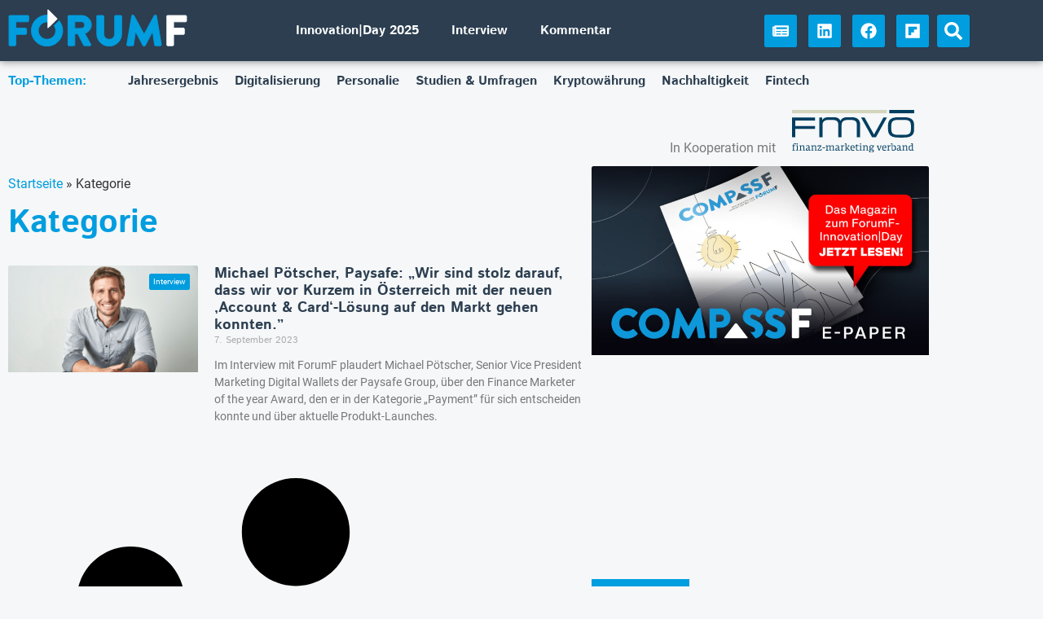

--- FILE ---
content_type: text/css
request_url: https://forumf.at/wp-content/uploads/elementor/css/post-7143.css
body_size: 1918
content:
.elementor-7143 .elementor-element.elementor-element-0897d76{margin-top:0px;margin-bottom:0px;padding:0px 0px 0px 0px;}.elementor-7143 .elementor-element.elementor-element-3c24cf6 > .elementor-container > .elementor-column > .elementor-widget-wrap{align-content:flex-end;align-items:flex-end;}.elementor-widget-heading .elementor-heading-title{font-family:var( --e-global-typography-primary-font-family ), Sans-serif;font-weight:var( --e-global-typography-primary-font-weight );color:var( --e-global-color-primary );}.elementor-7143 .elementor-element.elementor-element-297030d > .elementor-widget-container{margin:0px 0px 0px 0px;padding:0px 0px 0px 0px;}.elementor-7143 .elementor-element.elementor-element-297030d{text-align:end;}.elementor-7143 .elementor-element.elementor-element-297030d .elementor-heading-title{font-family:var( --e-global-typography-text-font-family ), Sans-serif;font-weight:var( --e-global-typography-text-font-weight );color:var( --e-global-color-text );}.elementor-7143 .elementor-element.elementor-element-4870382 > .elementor-widget-container{margin:0px 0px 0px 0px;}.elementor-7143 .elementor-element.elementor-element-cec1f2b{margin-top:0em;margin-bottom:2em;z-index:11;}.elementor-7143 .elementor-element.elementor-element-4555cb8 > .elementor-widget-wrap > .elementor-widget:not(.elementor-widget__width-auto):not(.elementor-widget__width-initial):not(:last-child):not(.elementor-absolute){margin-block-end:0px;}.elementor-7143 .elementor-element.elementor-element-45a578b > .elementor-widget-container{margin:0em 0em 1em 0em;}.elementor-widget-theme-archive-title .elementor-heading-title{font-family:var( --e-global-typography-primary-font-family ), Sans-serif;font-weight:var( --e-global-typography-primary-font-weight );color:var( --e-global-color-primary );}.elementor-7143 .elementor-element.elementor-element-f8ad6eb > .elementor-widget-container{margin:0em 0em 2em 0em;}.elementor-7143 .elementor-element.elementor-element-f8ad6eb .elementor-heading-title{color:var( --e-global-color-primary );}.elementor-widget-posts .elementor-button{background-color:var( --e-global-color-accent );font-family:var( --e-global-typography-accent-font-family ), Sans-serif;font-weight:var( --e-global-typography-accent-font-weight );}.elementor-widget-posts .elementor-post__title, .elementor-widget-posts .elementor-post__title a{color:var( --e-global-color-secondary );font-family:var( --e-global-typography-primary-font-family ), Sans-serif;font-weight:var( --e-global-typography-primary-font-weight );}.elementor-widget-posts .elementor-post__meta-data{font-family:var( --e-global-typography-secondary-font-family ), Sans-serif;font-weight:var( --e-global-typography-secondary-font-weight );}.elementor-widget-posts .elementor-post__excerpt p{font-family:var( --e-global-typography-text-font-family ), Sans-serif;font-weight:var( --e-global-typography-text-font-weight );}.elementor-widget-posts .elementor-post__read-more{color:var( --e-global-color-accent );}.elementor-widget-posts a.elementor-post__read-more{font-family:var( --e-global-typography-accent-font-family ), Sans-serif;font-weight:var( --e-global-typography-accent-font-weight );}.elementor-widget-posts .elementor-post__card .elementor-post__badge{background-color:var( --e-global-color-accent );font-family:var( --e-global-typography-accent-font-family ), Sans-serif;font-weight:var( --e-global-typography-accent-font-weight );}.elementor-widget-posts .elementor-pagination{font-family:var( --e-global-typography-secondary-font-family ), Sans-serif;font-weight:var( --e-global-typography-secondary-font-weight );}.elementor-widget-posts .e-load-more-message{font-family:var( --e-global-typography-secondary-font-family ), Sans-serif;font-weight:var( --e-global-typography-secondary-font-weight );}.elementor-7143 .elementor-element.elementor-element-c00cf62{--grid-row-gap:20px;--grid-column-gap:20px;}.elementor-7143 .elementor-element.elementor-element-c00cf62 > .elementor-widget-container{margin:0px 0px 20px 0px;}.elementor-7143 .elementor-element.elementor-element-c00cf62 .elementor-posts-container .elementor-post__thumbnail{padding-bottom:calc( 0.5625 * 100% );}.elementor-7143 .elementor-element.elementor-element-c00cf62:after{content:"0.5625";}.elementor-7143 .elementor-element.elementor-element-c00cf62 .elementor-post__thumbnail__link{width:33%;}.elementor-7143 .elementor-element.elementor-element-c00cf62 .elementor-post{border-style:solid;border-width:0px 0px 1px 0px;padding:40px 0px 20px 0px;border-color:#DDDDDD;}.elementor-7143 .elementor-element.elementor-element-c00cf62 .elementor-post__text{padding:20px 0px 0px 0px;}.elementor-7143 .elementor-element.elementor-element-c00cf62 .elementor-post__thumbnail{border-radius:2.5px 2.5px 2.5px 2.5px;}.elementor-7143 .elementor-element.elementor-element-c00cf62.elementor-posts--thumbnail-left .elementor-post__thumbnail__link{margin-right:10px;}.elementor-7143 .elementor-element.elementor-element-c00cf62.elementor-posts--thumbnail-right .elementor-post__thumbnail__link{margin-left:10px;}.elementor-7143 .elementor-element.elementor-element-c00cf62.elementor-posts--thumbnail-top .elementor-post__thumbnail__link{margin-bottom:10px;}.elementor-7143 .elementor-element.elementor-element-c00cf62 .elementor-post__title, .elementor-7143 .elementor-element.elementor-element-c00cf62 .elementor-post__title a{color:var( --e-global-color-accent );}.elementor-7143 .elementor-element.elementor-element-c00cf62 .elementor-post__title{margin-bottom:10px;}.elementor-widget-archive-posts .elementor-button{background-color:var( --e-global-color-accent );font-family:var( --e-global-typography-accent-font-family ), Sans-serif;font-weight:var( --e-global-typography-accent-font-weight );}.elementor-widget-archive-posts .elementor-post__title, .elementor-widget-archive-posts .elementor-post__title a{color:var( --e-global-color-secondary );font-family:var( --e-global-typography-primary-font-family ), Sans-serif;font-weight:var( --e-global-typography-primary-font-weight );}.elementor-widget-archive-posts .elementor-post__meta-data{font-family:var( --e-global-typography-secondary-font-family ), Sans-serif;font-weight:var( --e-global-typography-secondary-font-weight );}.elementor-widget-archive-posts .elementor-post__excerpt p{font-family:var( --e-global-typography-text-font-family ), Sans-serif;font-weight:var( --e-global-typography-text-font-weight );}.elementor-widget-archive-posts .elementor-post__read-more{color:var( --e-global-color-accent );}.elementor-widget-archive-posts a.elementor-post__read-more{font-family:var( --e-global-typography-accent-font-family ), Sans-serif;font-weight:var( --e-global-typography-accent-font-weight );}.elementor-widget-archive-posts .elementor-post__card .elementor-post__badge{background-color:var( --e-global-color-accent );font-family:var( --e-global-typography-accent-font-family ), Sans-serif;font-weight:var( --e-global-typography-accent-font-weight );}.elementor-widget-archive-posts .elementor-pagination{font-family:var( --e-global-typography-secondary-font-family ), Sans-serif;font-weight:var( --e-global-typography-secondary-font-weight );}.elementor-widget-archive-posts .e-load-more-message{font-family:var( --e-global-typography-secondary-font-family ), Sans-serif;font-weight:var( --e-global-typography-secondary-font-weight );}.elementor-widget-archive-posts .elementor-posts-nothing-found{color:var( --e-global-color-text );font-family:var( --e-global-typography-text-font-family ), Sans-serif;font-weight:var( --e-global-typography-text-font-weight );}.elementor-7143 .elementor-element.elementor-element-47cc436{--grid-row-gap:20px;--grid-column-gap:20px;}.elementor-7143 .elementor-element.elementor-element-47cc436 .elementor-posts-container .elementor-post__thumbnail{padding-bottom:calc( 0.56 * 100% );}.elementor-7143 .elementor-element.elementor-element-47cc436:after{content:"0.56";}.elementor-7143 .elementor-element.elementor-element-47cc436 .elementor-post__thumbnail__link{width:33%;}.elementor-7143 .elementor-element.elementor-element-47cc436 .elementor-post__meta-data span + span:before{content:"///";}.elementor-7143 .elementor-element.elementor-element-47cc436 .elementor-post__thumbnail{border-radius:2.5px 2.5px 2.5px 2.5px;}.elementor-7143 .elementor-element.elementor-element-47cc436.elementor-posts--thumbnail-left .elementor-post__thumbnail__link{margin-right:20px;}.elementor-7143 .elementor-element.elementor-element-47cc436.elementor-posts--thumbnail-right .elementor-post__thumbnail__link{margin-left:20px;}.elementor-7143 .elementor-element.elementor-element-47cc436.elementor-posts--thumbnail-top .elementor-post__thumbnail__link{margin-bottom:20px;}.elementor-7143 .elementor-element.elementor-element-47cc436 .elementor-post__title, .elementor-7143 .elementor-element.elementor-element-47cc436 .elementor-post__title a{font-family:var( --e-global-typography-primary-font-family ), Sans-serif;font-weight:var( --e-global-typography-primary-font-weight );}.elementor-7143 .elementor-element.elementor-element-47cc436 .elementor-post__meta-data{font-family:var( --e-global-typography-secondary-font-family ), Sans-serif;font-weight:var( --e-global-typography-secondary-font-weight );}.elementor-7143 .elementor-element.elementor-element-47cc436 .elementor-post__excerpt p{font-family:var( --e-global-typography-text-font-family ), Sans-serif;font-weight:var( --e-global-typography-text-font-weight );}.elementor-7143 .elementor-element.elementor-element-bf5bb89 > .elementor-widget-wrap > .elementor-widget:not(.elementor-widget__width-auto):not(.elementor-widget__width-initial):not(:last-child):not(.elementor-absolute){margin-block-end:0px;}.elementor-7143 .elementor-element.elementor-element-bf5bb89 > .elementor-element-populated{padding:0px 0px 0px 0px;}.elementor-7143 .elementor-element.elementor-element-0142f82{--grid-row-gap:20px;--grid-column-gap:20px;}.elementor-7143 .elementor-element.elementor-element-0142f82 > .elementor-widget-container{margin:0em 0em 2em 0em;}.elementor-7143 .elementor-element.elementor-element-0142f82 .elementor-posts-container .elementor-post__thumbnail{padding-bottom:calc( 0.5625 * 100% );}.elementor-7143 .elementor-element.elementor-element-0142f82:after{content:"0.5625";}.elementor-7143 .elementor-element.elementor-element-0142f82 .elementor-post__thumbnail__link{width:100%;}.elementor-7143 .elementor-element.elementor-element-0142f82 .elementor-post__thumbnail{border-radius:2.5px 2.5px 2.5px 2.5px;}.elementor-7143 .elementor-element.elementor-element-0142f82.elementor-posts--thumbnail-left .elementor-post__thumbnail__link{margin-right:10px;}.elementor-7143 .elementor-element.elementor-element-0142f82.elementor-posts--thumbnail-right .elementor-post__thumbnail__link{margin-left:10px;}.elementor-7143 .elementor-element.elementor-element-0142f82.elementor-posts--thumbnail-top .elementor-post__thumbnail__link{margin-bottom:10px;}.elementor-7143 .elementor-element.elementor-element-0142f82 .elementor-post__title, .elementor-7143 .elementor-element.elementor-element-0142f82 .elementor-post__title a{color:var( --e-global-color-accent );}.elementor-7143 .elementor-element.elementor-element-0142f82 .elementor-post__title{margin-bottom:10px;}.elementor-7143 .elementor-element.elementor-element-663c070{--grid-row-gap:20px;--grid-column-gap:20px;}.elementor-7143 .elementor-element.elementor-element-663c070 > .elementor-widget-container{margin:0em 0em 2em 0em;}.elementor-7143 .elementor-element.elementor-element-663c070 .elementor-posts-container .elementor-post__thumbnail{padding-bottom:calc( 0.5625 * 100% );}.elementor-7143 .elementor-element.elementor-element-663c070:after{content:"0.5625";}.elementor-7143 .elementor-element.elementor-element-663c070 .elementor-post__thumbnail__link{width:100%;}.elementor-7143 .elementor-element.elementor-element-663c070 .elementor-post__thumbnail{border-radius:2.5px 2.5px 2.5px 2.5px;}.elementor-7143 .elementor-element.elementor-element-663c070.elementor-posts--thumbnail-left .elementor-post__thumbnail__link{margin-right:10px;}.elementor-7143 .elementor-element.elementor-element-663c070.elementor-posts--thumbnail-right .elementor-post__thumbnail__link{margin-left:10px;}.elementor-7143 .elementor-element.elementor-element-663c070.elementor-posts--thumbnail-top .elementor-post__thumbnail__link{margin-bottom:10px;}.elementor-7143 .elementor-element.elementor-element-663c070 .elementor-post__title, .elementor-7143 .elementor-element.elementor-element-663c070 .elementor-post__title a{color:var( --e-global-color-accent );font-family:var( --e-global-typography-primary-font-family ), Sans-serif;font-weight:var( --e-global-typography-primary-font-weight );}.elementor-7143 .elementor-element.elementor-element-663c070 .elementor-post__title{margin-bottom:10px;}.elementor-7143 .elementor-element.elementor-element-b7d2eb1{--grid-row-gap:20px;--grid-column-gap:20px;}.elementor-7143 .elementor-element.elementor-element-b7d2eb1 > .elementor-widget-container{margin:0em 0em 2em 0em;}.elementor-7143 .elementor-element.elementor-element-b7d2eb1 .elementor-posts-container .elementor-post__thumbnail{padding-bottom:calc( 0.5625 * 100% );}.elementor-7143 .elementor-element.elementor-element-b7d2eb1:after{content:"0.5625";}.elementor-7143 .elementor-element.elementor-element-b7d2eb1 .elementor-post__thumbnail__link{width:100%;}.elementor-7143 .elementor-element.elementor-element-b7d2eb1 .elementor-post__thumbnail{border-radius:2.5px 2.5px 2.5px 2.5px;}.elementor-7143 .elementor-element.elementor-element-b7d2eb1.elementor-posts--thumbnail-left .elementor-post__thumbnail__link{margin-right:10px;}.elementor-7143 .elementor-element.elementor-element-b7d2eb1.elementor-posts--thumbnail-right .elementor-post__thumbnail__link{margin-left:10px;}.elementor-7143 .elementor-element.elementor-element-b7d2eb1.elementor-posts--thumbnail-top .elementor-post__thumbnail__link{margin-bottom:10px;}.elementor-7143 .elementor-element.elementor-element-b7d2eb1 .elementor-post__title, .elementor-7143 .elementor-element.elementor-element-b7d2eb1 .elementor-post__title a{color:var( --e-global-color-accent );}.elementor-7143 .elementor-element.elementor-element-b7d2eb1 .elementor-post__title{margin-bottom:10px;}.elementor-widget-icon-list .elementor-icon-list-item:not(:last-child):after{border-color:var( --e-global-color-text );}.elementor-widget-icon-list .elementor-icon-list-icon i{color:var( --e-global-color-primary );}.elementor-widget-icon-list .elementor-icon-list-icon svg{fill:var( --e-global-color-primary );}.elementor-widget-icon-list .elementor-icon-list-item > .elementor-icon-list-text, .elementor-widget-icon-list .elementor-icon-list-item > a{font-family:var( --e-global-typography-text-font-family ), Sans-serif;font-weight:var( --e-global-typography-text-font-weight );}.elementor-widget-icon-list .elementor-icon-list-text{color:var( --e-global-color-secondary );}.elementor-7143 .elementor-element.elementor-element-a11ba0a{width:auto;max-width:auto;--e-icon-list-icon-size:14px;--icon-vertical-offset:0px;}.elementor-7143 .elementor-element.elementor-element-a11ba0a > .elementor-widget-container{background-color:var( --e-global-color-primary );padding:10px 20px 10px 20px;}.elementor-7143 .elementor-element.elementor-element-a11ba0a .elementor-icon-list-icon i{color:#FFFFFF;transition:color 0.3s;}.elementor-7143 .elementor-element.elementor-element-a11ba0a .elementor-icon-list-icon svg{fill:#FFFFFF;transition:fill 0.3s;}.elementor-7143 .elementor-element.elementor-element-a11ba0a .elementor-icon-list-item > .elementor-icon-list-text, .elementor-7143 .elementor-element.elementor-element-a11ba0a .elementor-icon-list-item > a{font-family:"Archivo", Sans-serif;font-size:12px;font-weight:bold;text-transform:uppercase;font-style:italic;text-decoration:none;line-height:14px;}.elementor-7143 .elementor-element.elementor-element-a11ba0a .elementor-icon-list-text{transition:color 0.3s;}.elementor-7143 .elementor-element.elementor-element-d6dd3fa{--grid-row-gap:0px;--grid-column-gap:0px;}.elementor-7143 .elementor-element.elementor-element-d6dd3fa > .elementor-widget-container{margin:0em 0em 2em 0em;}.elementor-7143 .elementor-element.elementor-element-d6dd3fa .elementor-post__meta-data span + span:before{content:"•";}.elementor-7143 .elementor-element.elementor-element-d6dd3fa .elementor-post__card{background-color:var( --e-global-color-primary );border-radius:0px;padding-top:10px;padding-bottom:10px;}.elementor-7143 .elementor-element.elementor-element-d6dd3fa .elementor-post__text{padding:0 20px;}.elementor-7143 .elementor-element.elementor-element-d6dd3fa .elementor-post__meta-data{padding:10px 20px;}.elementor-7143 .elementor-element.elementor-element-d6dd3fa .elementor-post__avatar{padding-right:20px;padding-left:20px;}.elementor-7143 .elementor-element.elementor-element-d6dd3fa .elementor-post__title, .elementor-7143 .elementor-element.elementor-element-d6dd3fa .elementor-post__title a{color:var( --e-global-color-174a7eee );}.elementor-7143 .elementor-element.elementor-element-d6dd3fa .elementor-post__title{margin-bottom:0px;}.elementor-7143 .elementor-element.elementor-element-2b0758e{--grid-row-gap:0px;--grid-column-gap:0px;}.elementor-7143 .elementor-element.elementor-element-2b0758e > .elementor-widget-container{margin:0em 0em 2em 0em;}.elementor-7143 .elementor-element.elementor-element-2b0758e .elementor-posts-container .elementor-post__thumbnail{padding-bottom:calc( 0.5625 * 100% );}.elementor-7143 .elementor-element.elementor-element-2b0758e:after{content:"0.5625";}.elementor-7143 .elementor-element.elementor-element-2b0758e .elementor-post__thumbnail__link{width:100%;}.elementor-7143 .elementor-element.elementor-element-2b0758e .elementor-post__thumbnail{border-radius:2.5px 2.5px 2.5px 2.5px;}.elementor-7143 .elementor-element.elementor-element-2b0758e.elementor-posts--thumbnail-left .elementor-post__thumbnail__link{margin-right:20px;}.elementor-7143 .elementor-element.elementor-element-2b0758e.elementor-posts--thumbnail-right .elementor-post__thumbnail__link{margin-left:20px;}.elementor-7143 .elementor-element.elementor-element-2b0758e.elementor-posts--thumbnail-top .elementor-post__thumbnail__link{margin-bottom:20px;}.elementor-7143 .elementor-element.elementor-element-2b0758e .elementor-post__title, .elementor-7143 .elementor-element.elementor-element-2b0758e .elementor-post__title a{color:var( --e-global-color-accent );}.elementor-7143 .elementor-element.elementor-element-92ddec7:not(.elementor-motion-effects-element-type-background), .elementor-7143 .elementor-element.elementor-element-92ddec7 > .elementor-motion-effects-container > .elementor-motion-effects-layer{background-color:var( --e-global-color-accent );}.elementor-7143 .elementor-element.elementor-element-92ddec7{transition:background 0.3s, border 0.3s, border-radius 0.3s, box-shadow 0.3s;padding:4em 0em 4em 0em;z-index:12;}.elementor-7143 .elementor-element.elementor-element-92ddec7 > .elementor-background-overlay{transition:background 0.3s, border-radius 0.3s, opacity 0.3s;}.elementor-7143 .elementor-element.elementor-element-49fec8b{width:auto;max-width:auto;--e-icon-list-icon-size:14px;--icon-vertical-offset:0px;}.elementor-7143 .elementor-element.elementor-element-49fec8b > .elementor-widget-container{background-color:var( --e-global-color-174a7eee );margin:0em 0em 2em 0em;padding:10px 20px 10px 20px;}.elementor-7143 .elementor-element.elementor-element-49fec8b .elementor-icon-list-icon i{transition:color 0.3s;}.elementor-7143 .elementor-element.elementor-element-49fec8b .elementor-icon-list-icon svg{transition:fill 0.3s;}.elementor-7143 .elementor-element.elementor-element-49fec8b .elementor-icon-list-item > .elementor-icon-list-text, .elementor-7143 .elementor-element.elementor-element-49fec8b .elementor-icon-list-item > a{font-family:"Archivo", Sans-serif;font-size:12px;font-weight:bold;text-transform:uppercase;font-style:italic;text-decoration:none;line-height:14px;}.elementor-7143 .elementor-element.elementor-element-49fec8b .elementor-icon-list-text{color:var( --e-global-color-accent );transition:color 0.3s;}.elementor-7143 .elementor-element.elementor-element-58f5b72{--grid-row-gap:20px;--grid-column-gap:20px;}.elementor-7143 .elementor-element.elementor-element-58f5b72 .elementor-posts-container .elementor-post__thumbnail{padding-bottom:calc( 0.5625 * 100% );}.elementor-7143 .elementor-element.elementor-element-58f5b72:after{content:"0.5625";}.elementor-7143 .elementor-element.elementor-element-58f5b72 .elementor-post__thumbnail__link{width:100%;}.elementor-7143 .elementor-element.elementor-element-58f5b72 .elementor-post__thumbnail{border-radius:2.5px 2.5px 2.5px 2.5px;}.elementor-7143 .elementor-element.elementor-element-58f5b72.elementor-posts--thumbnail-left .elementor-post__thumbnail__link{margin-right:20px;}.elementor-7143 .elementor-element.elementor-element-58f5b72.elementor-posts--thumbnail-right .elementor-post__thumbnail__link{margin-left:20px;}.elementor-7143 .elementor-element.elementor-element-58f5b72.elementor-posts--thumbnail-top .elementor-post__thumbnail__link{margin-bottom:20px;}.elementor-7143 .elementor-element.elementor-element-58f5b72 .elementor-post__title, .elementor-7143 .elementor-element.elementor-element-58f5b72 .elementor-post__title a{color:var( --e-global-color-174a7eee );font-family:var( --e-global-typography-primary-font-family ), Sans-serif;font-weight:var( --e-global-typography-primary-font-weight );}@media(max-width:1024px){.elementor-7143 .elementor-element.elementor-element-57db053 > .elementor-element-populated{padding:0px 10px 0px 0px;}.elementor-7143 .elementor-element.elementor-element-e296556 > .elementor-element-populated{padding:0px 0px 0px 10px;}.elementor-7143 .elementor-element.elementor-element-49fec8b > .elementor-widget-container{margin:0% 0% 24% 0%;}}@media(min-width:768px){.elementor-7143 .elementor-element.elementor-element-22b632f{width:66%;}.elementor-7143 .elementor-element.elementor-element-0370ecc{width:18.417%;}.elementor-7143 .elementor-element.elementor-element-77539ab{width:14.915%;}}@media(max-width:1366px) and (min-width:768px){.elementor-7143 .elementor-element.elementor-element-bf5bb89{width:38%;}}@media(max-width:1240px) and (min-width:768px){.elementor-7143 .elementor-element.elementor-element-bf5bb89{width:40%;}}@media(max-width:1024px) and (min-width:768px){.elementor-7143 .elementor-element.elementor-element-22b632f{width:100%;}.elementor-7143 .elementor-element.elementor-element-4555cb8{width:100%;}.elementor-7143 .elementor-element.elementor-element-bf5bb89{width:100%;}.elementor-7143 .elementor-element.elementor-element-8663e05{width:100%;}}@media(max-width:767px){.elementor-7143 .elementor-element.elementor-element-c00cf62 .elementor-post__thumbnail__link{width:25%;}.elementor-7143 .elementor-element.elementor-element-47cc436 .elementor-posts-container .elementor-post__thumbnail{padding-bottom:calc( 0.56 * 100% );}.elementor-7143 .elementor-element.elementor-element-47cc436:after{content:"0.56";}.elementor-7143 .elementor-element.elementor-element-47cc436 .elementor-post__thumbnail__link{width:33%;}.elementor-7143 .elementor-element.elementor-element-0142f82 .elementor-posts-container .elementor-post__thumbnail{padding-bottom:calc( 0.5 * 100% );}.elementor-7143 .elementor-element.elementor-element-0142f82:after{content:"0.5";}.elementor-7143 .elementor-element.elementor-element-0142f82 .elementor-post__thumbnail__link{width:100%;}.elementor-7143 .elementor-element.elementor-element-663c070 .elementor-post__thumbnail__link{width:100%;}.elementor-7143 .elementor-element.elementor-element-b7d2eb1 .elementor-posts-container .elementor-post__thumbnail{padding-bottom:calc( 0.5 * 100% );}.elementor-7143 .elementor-element.elementor-element-b7d2eb1:after{content:"0.5";}.elementor-7143 .elementor-element.elementor-element-b7d2eb1 .elementor-post__thumbnail__link{width:100%;}.elementor-7143 .elementor-element.elementor-element-2b0758e .elementor-posts-container .elementor-post__thumbnail{padding-bottom:calc( 0.5625 * 100% );}.elementor-7143 .elementor-element.elementor-element-2b0758e:after{content:"0.5625";}.elementor-7143 .elementor-element.elementor-element-2b0758e .elementor-post__thumbnail__link{width:100%;}.elementor-7143 .elementor-element.elementor-element-58f5b72 .elementor-posts-container .elementor-post__thumbnail{padding-bottom:calc( 0.5 * 100% );}.elementor-7143 .elementor-element.elementor-element-58f5b72:after{content:"0.5";}.elementor-7143 .elementor-element.elementor-element-58f5b72 .elementor-post__thumbnail__link{width:100%;}}/* Start custom CSS for shortcode, class: .elementor-element-45a578b */.elementor-7143 .elementor-element.elementor-element-45a578b p {margin: 0;}/* End custom CSS */
/* Start custom CSS for icon-list, class: .elementor-element-a11ba0a */.elementor-7143 .elementor-element.elementor-element-a11ba0a .elementor-icon-list-text, .elementor-7143 .elementor-element.elementor-element-a11ba0a h2 {text-color: white !important;}/* End custom CSS */